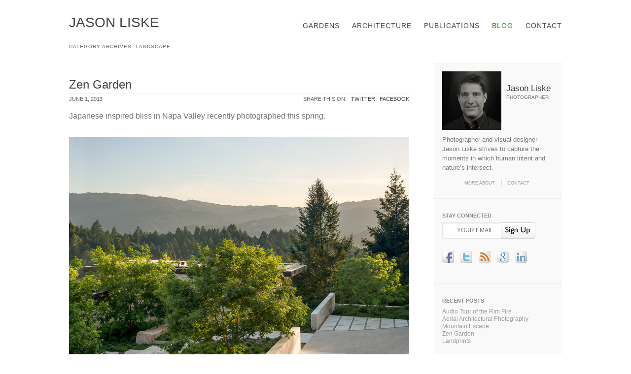

--- FILE ---
content_type: text/html; charset=UTF-8
request_url: http://www.jasonliske.com/blog/category/type/landscape/
body_size: 41829
content:
<!DOCTYPE html>
<!--[if IE 6]>
<html id="ie6" lang="en-US">
<![endif]-->
<!--[if IE 7]>
<html id="ie7" lang="en-US">
<![endif]-->
<!--[if IE 8]>
<html id="ie8" lang="en-US">
<![endif]-->
<!--[if !(IE 6) | !(IE 7) | !(IE 8)  ]><!-->
<html lang="en-US">
<!--<![endif]-->
<head>
<meta name="author" content="Jason Liske"/>
<meta name="copyright" content="Copyright ©1998-2012 Jason Liske. All Rights Reserved." />
<meta name="description" content="Jason Liske is a photographer specializing in gardens, landscape, and architecture. He is available for global editorial and assignment. Jason strives to capture the moments in which human intent and nature’s intersect. His passion for photography springs from his background in design, the photographs reflecting his appreciation for bold architectural and landscapes forms that resonate in their surroundings. He has collaborated with some of California’s leading architectural and landscape design firms in capturing and expressing their identity within the digital medium."/>
<meta name="keywords" content="garden photographer, architectural photographer, landscape architecture photographer, gardens, architecture, landscape architecture, storytelling, design, artist, art, flower photographer, plant portraits." />
<meta charset="UTF-8" />
<meta name="viewport" content="width=device-width, minimum-scale=1.0" />
<title>Landscape - Jason Liske</title>
<link rel="profile" href="http://gmpg.org/xfn/11" />
<link rel="stylesheet" type="text/css" media="all" href="http://jasonliske.com/blog/wp-content/themes/liske/style.css" />
<link rel="stylesheet" type="text/css" media="all" href="http://jasonliske.com/blog/wp-content/themes/liske/custom.css" />
<link rel="pingback" href="http://jasonliske.com/blog/xmlrpc.php" />



<!--[if lt IE 9]>
<script src="http://jasonliske.com/blog/wp-content/themes/liske/js/html5.js" type="text/javascript"></script>
<![endif]-->
<script type="text/javascript" src="http://code.jquery.com/jquery-latest.js"></script>
<script type="text/javascript">
$(document).ready(function(){
	$(".entry-content").hide();
	$(".nothing").click(function(){
		$(this).addClass("active").parent().next(".entry-content").slideToggle("slow");
		return false;
	});
});
</script>


<!-- This site is optimized with the Yoast WordPress SEO plugin v1.4.7 - http://yoast.com/wordpress/seo/ -->
<link rel="canonical" href="http://www.jasonliske.com/blog/category/type/landscape/" />
<!-- / Yoast WordPress SEO plugin. -->

<link rel='dns-prefetch' href='//s.w.org' />
<link rel="alternate" type="application/rss+xml" title="Jason Liske &raquo; Feed" href="http://www.jasonliske.com/blog/feed/" />
<link rel="alternate" type="application/rss+xml" title="Jason Liske &raquo; Comments Feed" href="http://www.jasonliske.com/blog/comments/feed/" />
<link rel="alternate" type="application/rss+xml" title="Jason Liske &raquo; Landscape Category Feed" href="http://www.jasonliske.com/blog/category/type/landscape/feed/" />
		<script type="text/javascript">
			window._wpemojiSettings = {"baseUrl":"https:\/\/s.w.org\/images\/core\/emoji\/2\/72x72\/","ext":".png","svgUrl":"https:\/\/s.w.org\/images\/core\/emoji\/2\/svg\/","svgExt":".svg","source":{"concatemoji":"http:\/\/jasonliske.com\/blog\/wp-includes\/js\/wp-emoji-release.min.js?ver=4.6.22"}};
			!function(e,o,t){var a,n,r;function i(e){var t=o.createElement("script");t.src=e,t.type="text/javascript",o.getElementsByTagName("head")[0].appendChild(t)}for(r=Array("simple","flag","unicode8","diversity","unicode9"),t.supports={everything:!0,everythingExceptFlag:!0},n=0;n<r.length;n++)t.supports[r[n]]=function(e){var t,a,n=o.createElement("canvas"),r=n.getContext&&n.getContext("2d"),i=String.fromCharCode;if(!r||!r.fillText)return!1;switch(r.textBaseline="top",r.font="600 32px Arial",e){case"flag":return(r.fillText(i(55356,56806,55356,56826),0,0),n.toDataURL().length<3e3)?!1:(r.clearRect(0,0,n.width,n.height),r.fillText(i(55356,57331,65039,8205,55356,57096),0,0),a=n.toDataURL(),r.clearRect(0,0,n.width,n.height),r.fillText(i(55356,57331,55356,57096),0,0),a!==n.toDataURL());case"diversity":return r.fillText(i(55356,57221),0,0),a=(t=r.getImageData(16,16,1,1).data)[0]+","+t[1]+","+t[2]+","+t[3],r.fillText(i(55356,57221,55356,57343),0,0),a!=(t=r.getImageData(16,16,1,1).data)[0]+","+t[1]+","+t[2]+","+t[3];case"simple":return r.fillText(i(55357,56835),0,0),0!==r.getImageData(16,16,1,1).data[0];case"unicode8":return r.fillText(i(55356,57135),0,0),0!==r.getImageData(16,16,1,1).data[0];case"unicode9":return r.fillText(i(55358,56631),0,0),0!==r.getImageData(16,16,1,1).data[0]}return!1}(r[n]),t.supports.everything=t.supports.everything&&t.supports[r[n]],"flag"!==r[n]&&(t.supports.everythingExceptFlag=t.supports.everythingExceptFlag&&t.supports[r[n]]);t.supports.everythingExceptFlag=t.supports.everythingExceptFlag&&!t.supports.flag,t.DOMReady=!1,t.readyCallback=function(){t.DOMReady=!0},t.supports.everything||(a=function(){t.readyCallback()},o.addEventListener?(o.addEventListener("DOMContentLoaded",a,!1),e.addEventListener("load",a,!1)):(e.attachEvent("onload",a),o.attachEvent("onreadystatechange",function(){"complete"===o.readyState&&t.readyCallback()})),(a=t.source||{}).concatemoji?i(a.concatemoji):a.wpemoji&&a.twemoji&&(i(a.twemoji),i(a.wpemoji)))}(window,document,window._wpemojiSettings);
		</script>
		<style type="text/css">
img.wp-smiley,
img.emoji {
	display: inline !important;
	border: none !important;
	box-shadow: none !important;
	height: 1em !important;
	width: 1em !important;
	margin: 0 .07em !important;
	vertical-align: -0.1em !important;
	background: none !important;
	padding: 0 !important;
}
</style>
<script type='text/javascript' src='http://jasonliske.com/blog/wp-includes/js/jquery/jquery.js?ver=1.12.4'></script>
<script type='text/javascript' src='http://jasonliske.com/blog/wp-includes/js/jquery/jquery-migrate.min.js?ver=1.4.1'></script>
<script type='text/javascript' src='http://jasonliske.com/blog/wp-content/plugins/slideshowpro-director-wordpress-plugin/app/javascript/modernizr-1.5.min.js?ver=4.6.22'></script>
<script type='text/javascript' src='http://jasonliske.com/blog/wp-includes/js/swfobject.js?ver=2.2-20120417'></script>
<link rel='https://api.w.org/' href='http://www.jasonliske.com/blog/wp-json/' />
<link rel="EditURI" type="application/rsd+xml" title="RSD" href="http://jasonliske.com/blog/xmlrpc.php?rsd" />
<link rel="wlwmanifest" type="application/wlwmanifest+xml" href="http://jasonliske.com/blog/wp-includes/wlwmanifest.xml" /> 
<meta name="generator" content="WordPress 4.6.22" />

<!-- Bad Behavior 2.2.14 run time: 4.536 ms -->
<script type="text/javascript">
<!--
function bb2_addLoadEvent(func) {
	var oldonload = window.onload;
	if (typeof window.onload != 'function') {
		window.onload = func;
	} else {
		window.onload = function() {
			oldonload();
			func();
		}
	}
}

bb2_addLoadEvent(function() {
	for ( i=0; i < document.forms.length; i++ ) {
		if (document.forms[i].method == 'post') {
			var myElement = document.createElement('input');
			myElement.setAttribute('type', 'hidden');
			myElement.name = 'bb2_screener_';
			myElement.value = '1764633343 3.148.226.124';
			document.forms[i].appendChild(myElement);
		}
	}
});
// --></script>
		<script type="text/javascript" src="http://jasonliske.com/blog/wp-content/plugins/ncode-image-resizer/js/ncode_imageresizer.js?v=1.0.1"></script>
<style type="text/css">table.ncode_imageresizer_warning {background: #FFFFE0;color:#333333;border: 1px solid #E6DB55;cursor: pointer;}table.ncode_imageresizer_warning td {font-size: 10px;vertical-align: middle;text-decoration: none; text-align:left; font-family:Verdana, Geneva, sans-serif;}table.ncode_imageresizer_warning td.td1 {padding: 5px;}table.ncode_imageresizer_warning td.td1 {padding: 2px;}
</style>
<script type="text/javascript">
NcodeImageResizer.MODE = 'enlarge';
NcodeImageResizer.MAXWIDTH = 750;
NcodeImageResizer.MAXHEIGHT = '';
NcodeImageResizer.BBURL = 'http://jasonliske.com/blog/wp-content/plugins/ncode-image-resizer/images/uyari.gif';
var vbphrase=new Array;
vbphrase['ncode_imageresizer_warning_small'] = 'Click this bar to view the full image.';
vbphrase['ncode_imageresizer_warning_filesize'] = 'This image has been resized. Click this bar to view the full image. The original image is sized %1$sx%2$spx and weights %3$sKB.';
vbphrase['ncode_imageresizer_warning_no_filesize'] = 'This image has been resized. Click this bar to view the full image. The original image is sized %1$sx%2$spx.';
vbphrase['ncode_imageresizer_warning_fullsize'] = 'Click this bar to view the small image.';
</script>
</head>


<body class="archive category category-landscape category-8 single-author two-column right-sidebar">
<div id="page" class="hfeed">

	<header>
		<h1 id="title"><a href="http://www.jasonliske.com/blog">JASON LISKE</a></h1>
	</header>
	
	<nav>
		<ul>
			<li><a  href="/contact">CONTACT</a></li>
			<li><a class="active" href="/blog">BLOG</a></li>
			<li><a  href="/blog/jason-liske-publications">PUBLICATIONS</a></li>
			<li><a  href="/blog/jason-liske-architecture">ARCHITECTURE</a></li>
			<li><a  href="/blog/jason-liske-gardens">GARDENS</a></li>
		</ul>
	</nav>
	
	<div id="main">
		<section id="primary">
			<div id="content" role="main">

			
				<header class="page-header">
					<h1 class="page-title">Category Archives: <span>Landscape</span></h1>

									</header>

				
								
					
	<article id="post-511" class="post-511 post type-post status-publish format-standard hentry category-bta category-gardens category-landscape">
		<header class="entry-header">
						<!--<div class="comments-link">
				<a href="http://www.jasonliske.com/blog/2013/06/zen-garden/#respond"><span class="leave-reply">Reply</span></a>			</div>-->
										<div class="post-title">
					<h1 class="entry-title"><a href="http://www.jasonliske.com/blog/2013/06/zen-garden/" title="Permalink to Zen Garden" rel="bookmark">Zen Garden</a></h1>
				</div>
				
	
																		
									<!--<span class="comments-link"><a href="http://www.jasonliske.com/blog/2013/06/zen-garden/#respond"><span class="leave-reply">Leave a reply</span></a></span>-->
						<div class="entry-meta">
				<div class="entry-info">
					<p>June 1, 2013 <!--&nbsp;|&nbsp; <a href="http://www.jasonliske.com/blog/category/client/bta/" rel="category tag">Bernard Trainor + Associates</a>, <a href="http://www.jasonliske.com/blog/category/type/gardens/" rel="category tag">Gardens</a>, <a href="http://www.jasonliske.com/blog/category/type/landscape/" rel="category tag">Landscape</a>-->
				</div>
				<div class="entry-share">
					<p>Share this on: &nbsp; <a href="http://twitter.com/home?status=Currently reading http://www.jasonliske.com/blog/2013/06/zen-garden/" title="Click to share this post on Twitter">Twitter</a> &nbsp; <a href="http://www.facebook.com/sharer.php?u=http://www.jasonliske.com/blog/2013/06/zen-garden/&t=Zen Garden" target="blank">Facebook</a></p>
				</div>
						
				
			</div><!-- .entry-meta -->
			
		</header><!-- .entry-header -->

				<div class="entry-summary">
			<p>Japanese inspired bliss in Napa Valley recently photographed this spring.</p>
<p><img onload="NcodeImageResizer.createOn(this);" title="rd_schoendorf_165_3184.jpg" src="http://jasonliske.com/ssp_director/p.php?a=Z3ZNcnBiZHZqbmRwdVswPTdVJTYxPyRod2ElMjM%2BMSwiPjcmPCciKDI%2BLiIoNDsuPyYrOSc6LjIqPDE%3D&amp;m=1370133107" alt="rd_schoendorf_165_3184.jpg" width="690" height="656" /></p>
<p><img onload="NcodeImageResizer.createOn(this);" class=" size-custom" title="rd_schoendorf_262_3123.jpg" src="http://jasonliske.com/ssp_director/p.php?a=Z3ZNcnBiZHZqbmRwdVszPTBVJTY7OCRod2ElMjM%2BMSwiPjAjOT8%2FNSYzNz81LT4yJiM3JTsmMiszJTQy&amp;m=1370133108" alt="rd_schoendorf_262_3123.jpg" width="690" height="1034" /></p>
<p><img onload="NcodeImageResizer.createOn(this);" class=" size-custom" title="rd_schoendorf_201_3055.jpg" src="http://jasonliske.com/ssp_director/p.php?a=Z3ZNcnBiZHZqbmRwdVszOzNVJTc8PiRod2ElMjM%2BMSwiPjQqMyciKDI%2BLiIoNDsuPyYrOSc6LjIqPDE%3D&amp;m=1370133107" alt="rd_schoendorf_201_3055.jpg" width="690" height="599" /></p>
<p><img onload="NcodeImageResizer.createOn(this);" class=" size-custom" title="rd_schoendorf_319_3646.jpg" src="http://jasonliske.com/ssp_director/p.php?a=Z3ZNcnBiZHZqbmRwdVsyOjtVJTE9PSRod2ElMjM%2BMSwiPjUlOyciKDI%2BLiIoNDsuPyYrOSc6LjIqPDE%3D&amp;m=1370133106" alt="rd_schoendorf_319_3646.jpg" width="690" height="461" /></p>
<p><img onload="NcodeImageResizer.createOn(this);" class=" size-custom" title="rd_schoendorf_331_3349.jpg" src="http://jasonliske.com/ssp_director/p.php?a=Z3ZNcnBiZHZqbmRwdVsyODNVJTQ9MiRod2ElMjM%2BMSwiPjUlPCciKDI%2BLiIoNDsuPyYrOSc6LjIqPDE%3D&amp;m=1370133106" alt="rd_schoendorf_331_3349.jpg" width="690" height="466" /></p>
<p><img onload="NcodeImageResizer.createOn(this);" title="rd_schoendorf_080_2512.jpg" src="http://jasonliske.com/ssp_director/p.php?a=Z3ZNcnBiZHZqbmRwdVsxMzJVJDI4OSRod2ElMjM%2BMSwiPjUlPCciKDI%2BLiIoNDsuPyYrOSc6LjIqPDE%3D&amp;m=1370133108" alt="rd_schoendorf_080_2512.jpg" width="690" height="466" /></p>
		</div><!-- .entry-summary -->
				<div class="entry-content" style="display:none">
						<p>Japanese inspired bliss in Napa Valley recently photographed this spring.</p>
<p><img onload="NcodeImageResizer.createOn(this);" title="rd_schoendorf_165_3184.jpg" src="http://jasonliske.com/ssp_director/p.php?a=Z3ZNcnBiZHZqbmRwdVswPTdVJTYxPyRod2ElMjM%2BMSwiPjcmPCciKDI%2BLiIoNDsuPyYrOSc6LjIqPDE%3D&amp;m=1370133107" alt="rd_schoendorf_165_3184.jpg" width="690" height="656" /></p>
<p><img onload="NcodeImageResizer.createOn(this);" class=" size-custom" title="rd_schoendorf_262_3123.jpg" src="http://jasonliske.com/ssp_director/p.php?a=Z3ZNcnBiZHZqbmRwdVszPTBVJTY7OCRod2ElMjM%2BMSwiPjAjOT8%2FNSYzNz81LT4yJiM3JTsmMiszJTQy&amp;m=1370133108" alt="rd_schoendorf_262_3123.jpg" width="690" height="1034" /></p>
<p><img onload="NcodeImageResizer.createOn(this);" class=" size-custom" title="rd_schoendorf_201_3055.jpg" src="http://jasonliske.com/ssp_director/p.php?a=Z3ZNcnBiZHZqbmRwdVszOzNVJTc8PiRod2ElMjM%2BMSwiPjQqMyciKDI%2BLiIoNDsuPyYrOSc6LjIqPDE%3D&amp;m=1370133107" alt="rd_schoendorf_201_3055.jpg" width="690" height="599" /></p>
<p><img onload="NcodeImageResizer.createOn(this);" class=" size-custom" title="rd_schoendorf_319_3646.jpg" src="http://jasonliske.com/ssp_director/p.php?a=Z3ZNcnBiZHZqbmRwdVsyOjtVJTE9PSRod2ElMjM%2BMSwiPjUlOyciKDI%2BLiIoNDsuPyYrOSc6LjIqPDE%3D&amp;m=1370133106" alt="rd_schoendorf_319_3646.jpg" width="690" height="461" /></p>
<p><img onload="NcodeImageResizer.createOn(this);" class=" size-custom" title="rd_schoendorf_331_3349.jpg" src="http://jasonliske.com/ssp_director/p.php?a=Z3ZNcnBiZHZqbmRwdVsyODNVJTQ9MiRod2ElMjM%2BMSwiPjUlPCciKDI%2BLiIoNDsuPyYrOSc6LjIqPDE%3D&amp;m=1370133106" alt="rd_schoendorf_331_3349.jpg" width="690" height="466" /></p>
<p><img onload="NcodeImageResizer.createOn(this);" title="rd_schoendorf_080_2512.jpg" src="http://jasonliske.com/ssp_director/p.php?a=Z3ZNcnBiZHZqbmRwdVsxMzJVJDI4OSRod2ElMjM%2BMSwiPjUlPCciKDI%2BLiIoNDsuPyYrOSc6LjIqPDE%3D&amp;m=1370133108" alt="rd_schoendorf_080_2512.jpg" width="690" height="466" /></p>
								</div><!-- .entry-content -->
		
		<footer class="entry-footer">
			<!--<p><a class="toggle-post" href="">Open Post &nbsp;&raquo; </a></p>-->
						
		</footer><!-- #entry-meta -->
	</article><!-- #post-511 -->
				
					
	<article id="post-451" class="post-451 post type-post status-publish format-standard hentry category-landscape category-post-processing">
		<header class="entry-header">
						<!--<div class="comments-link">
				<a href="http://www.jasonliske.com/blog/2013/02/451/#respond"><span class="leave-reply">Reply</span></a>			</div>-->
										<div class="post-title">
					<h1 class="entry-title"><a href="http://www.jasonliske.com/blog/2013/02/451/" title="Permalink to The Oak" rel="bookmark">The Oak</a></h1>
				</div>
				
	
																		
									<!--<span class="comments-link"><a href="http://www.jasonliske.com/blog/2013/02/451/#respond"><span class="leave-reply">Leave a reply</span></a></span>-->
						<div class="entry-meta">
				<div class="entry-info">
					<p>February 4, 2013 <!--&nbsp;|&nbsp; <a href="http://www.jasonliske.com/blog/category/type/landscape/" rel="category tag">Landscape</a>, <a href="http://www.jasonliske.com/blog/category/topics/post-processing/" rel="category tag">Post Processing</a>-->
				</div>
				<div class="entry-share">
					<p>Share this on: &nbsp; <a href="http://twitter.com/home?status=Currently reading http://www.jasonliske.com/blog/2013/02/451/" title="Click to share this post on Twitter">Twitter</a> &nbsp; <a href="http://www.facebook.com/sharer.php?u=http://www.jasonliske.com/blog/2013/02/451/&t=The Oak" target="blank">Facebook</a></p>
				</div>
						
				
			</div><!-- .entry-meta -->
			
		</header><!-- .entry-header -->

				<div class="entry-summary">
			<p style="text-align: center;"><img onload="NcodeImageResizer.createOn(this);" class="size-full wp-image-452" title="rd_hornitos_02bw2" src="http://www.jasonliske.com/blog/wp-content/uploads/2013/02/rd_hornitos_02bw2.jpg" alt="" width="690" height="608" srcset="http://jasonliske.com/blog/wp-content/uploads/2013/02/rd_hornitos_02bw2.jpg 690w, http://jasonliske.com/blog/wp-content/uploads/2013/02/rd_hornitos_02bw2-340x300.jpg 340w" sizes="(max-width: 690px) 100vw, 690px" /></p>
<blockquote>
<p style="text-align: center;">One of the reasons I call california home.</p>
</blockquote>
		</div><!-- .entry-summary -->
				<div class="entry-content" style="display:none">
						<p style="text-align: center;"><img onload="NcodeImageResizer.createOn(this);" class="size-full wp-image-452" title="rd_hornitos_02bw2" src="http://www.jasonliske.com/blog/wp-content/uploads/2013/02/rd_hornitos_02bw2.jpg" alt="" width="690" height="608" srcset="http://jasonliske.com/blog/wp-content/uploads/2013/02/rd_hornitos_02bw2.jpg 690w, http://jasonliske.com/blog/wp-content/uploads/2013/02/rd_hornitos_02bw2-340x300.jpg 340w" sizes="(max-width: 690px) 100vw, 690px" /></p>
<blockquote>
<p style="text-align: center;">One of the reasons I call california home.</p>
</blockquote>
								</div><!-- .entry-content -->
		
		<footer class="entry-footer">
			<!--<p><a class="toggle-post" href="">Open Post &nbsp;&raquo; </a></p>-->
						
		</footer><!-- #entry-meta -->
	</article><!-- #post-451 -->
				
					
	<article id="post-409" class="post-409 post type-post status-publish format-standard hentry category-bfsla category-landscape category-recreation">
		<header class="entry-header">
						<!--<div class="comments-link">
				<a href="http://www.jasonliske.com/blog/2012/12/monterey-recreational-trail/#respond"><span class="leave-reply">Reply</span></a>			</div>-->
										<div class="post-title">
					<h1 class="entry-title"><a href="http://www.jasonliske.com/blog/2012/12/monterey-recreational-trail/" title="Permalink to Monterey Recreational Trail" rel="bookmark">Monterey Recreational Trail</a></h1>
				</div>
				
	
																		
									<!--<span class="comments-link"><a href="http://www.jasonliske.com/blog/2012/12/monterey-recreational-trail/#respond"><span class="leave-reply">Leave a reply</span></a></span>-->
						<div class="entry-meta">
				<div class="entry-info">
					<p>December 8, 2012 <!--&nbsp;|&nbsp; <a href="http://www.jasonliske.com/blog/category/client/bfsla/" rel="category tag">Bellinger Foster Steinmetz</a>, <a href="http://www.jasonliske.com/blog/category/type/landscape/" rel="category tag">Landscape</a>, <a href="http://www.jasonliske.com/blog/category/type/recreation/" rel="category tag">Recreation</a>-->
				</div>
				<div class="entry-share">
					<p>Share this on: &nbsp; <a href="http://twitter.com/home?status=Currently reading http://www.jasonliske.com/blog/2012/12/monterey-recreational-trail/" title="Click to share this post on Twitter">Twitter</a> &nbsp; <a href="http://www.facebook.com/sharer.php?u=http://www.jasonliske.com/blog/2012/12/monterey-recreational-trail/&t=Monterey Recreational Trail" target="blank">Facebook</a></p>
				</div>
						
				
			</div><!-- .entry-meta -->
			
		</header><!-- .entry-header -->

				<div class="entry-summary">
			<p><img onload="NcodeImageResizer.createOn(this);" title="12_06_3943.jpg" src="http://jasonliske.com/ssp_director/p.php?a=JCBNMSVVOCowOSVoY2MtODMmID45Jz8zPyo4LTonKyQ%2BJzE%2FPzs%2FNCY7LiYoNDs%3D&amp;m=1355000526" alt="12_06_3943.jpg" width="690" height="518" /></p>
<p>A few of our favorite from a recent shoot for <a href="http://www.bfsla.com/" target="_blank">Belinger Foster Steinmetz</a> Landscape Architects to document their work along the Monterey Rec Trail. Striving to capture the raw spirit of the trail in every-day use, we moved along its many landmarks &#8211; Lover&#8217;s Point, Cannery Row, Fisherman&#8217;s Wharf, and Monterey State Beach &#8211; photographing the diverse range of experiences.</p>
<p>Winding along the coast, the trail offers breathtaking views of the Pacific Ocean and is a great way to tour the area on bike or foot while enjoying the outdoors. The trail follows the former Southern Pacific Railroad track line where goods where once transferred between Northern California and the historic city of Monterey. It&#8217;s a remarkable achievement, extending 18 miles from Pacific Grove before ending in Castroville, and is thought of as one the most scenic, long trails in all of California. We&#8217;re fans of Rails to Trails projects [learn more at <a href="http://www.railstotrails.org/ourWork/trailBasics/FAQs.html" target="_blank">railstotrails.org</a>] and even bigger fans of <a href="http://www.bfsla.com/" target="_blank">BFSLA</a>, amazing!</p>
<p><img onload="NcodeImageResizer.createOn(this);" title="rd_north_018_2044.jpg" src="http://jasonliske.com/ssp_director/p.php?a=Z3ZNb3x4f3tbOjo6TDYxPzYkfHduJzkzKzAwMS4mMSI%2BIy0rPyciKD87LiY0LTsuOjoyJT46&amp;m=1354919439" alt="rd_north_018_2044.jpg" width="690" height="467" /></p>
<p><img onload="NcodeImageResizer.createOn(this);" title="469724_162056517252781_1426866764_o.jpg" src="http://jasonliske.com/ssp_director/p.php?a=ISQrNiE%2BVCIyODs3JTEwPDA%2FJDAxOlUzMzQ%2FOTQkMCMmTW49YHt0KDk6LiU9MSc1PS8rOCcyNys3JTQyPjIlPiItIyY%2BPzE6&amp;m=1355001360" alt="469724_162056517252781_1426866764_o.jpg" width="690" height="779" /></p>
<p><img onload="NcodeImageResizer.createOn(this);" title="rd_harbor_027_1626.jpg" src="http://jasonliske.com/ssp_director/p.php?a=Z3ZNaXJ4aXx2VTswJFswPTA8OG15bCYxNio%2FODI%2BPiwnPjA%2FMj4%2FNSY%2BMj8xMScyJiYrPCc%2FMg%3D%3D&amp;m=1354919431" alt="rd_harbor_027_1626.jpg" width="690" height="995" /></p>
<p><img onload="NcodeImageResizer.createOn(this);" class=" size-custom" title="rd_north_031_2125.jpg" src="http://jasonliske.com/ssp_director/p.php?a=Z3ZNb3x4f3tbOjgzTDYwOTckfHduJzkzKzAwMS4mMSQ%2BIy0rPyciKD87LiY0LTsuOjoyJT46&amp;m=1354919445" alt="rd_north_031_2125.jpg" width="690" height="461" /></p>
<p><img onload="NcodeImageResizer.createOn(this);" title="rd_cannery_016_2577.jpg" src="http://jasonliske.com/ssp_director/p.php?a=Z3ZNYnJkZXZ2c1QyIjJeOTc9ISlje20uNDclNzsiKyQiIjg%2FOycrMSY6LiY0LT4yJiYrOSc%2FLjI2&amp;m=1354919421" alt="rd_cannery_016_2577.jpg" width="690" height="1009" /><br />
 <a href="http://www.jasonliske.com/blog/2012/12/monterey-recreational-trail/#more-409" class="more-link">Read more&#8230;</a></p>
		</div><!-- .entry-summary -->
				<div class="entry-content" style="display:none">
						<p><img onload="NcodeImageResizer.createOn(this);" title="12_06_3943.jpg" src="http://jasonliske.com/ssp_director/p.php?a=JCBNMSVVOCowOSVoY2MtODMmID45Jz8zPyo4LTonKyQ%2BJzE%2FPzs%2FNCY7LiYoNDs%3D&amp;m=1355000526" alt="12_06_3943.jpg" width="690" height="518" /></p>
<p>A few of our favorite from a recent shoot for <a href="http://www.bfsla.com/" target="_blank">Belinger Foster Steinmetz</a> Landscape Architects to document their work along the Monterey Rec Trail. Striving to capture the raw spirit of the trail in every-day use, we moved along its many landmarks &#8211; Lover&#8217;s Point, Cannery Row, Fisherman&#8217;s Wharf, and Monterey State Beach &#8211; photographing the diverse range of experiences.</p>
<p>Winding along the coast, the trail offers breathtaking views of the Pacific Ocean and is a great way to tour the area on bike or foot while enjoying the outdoors. The trail follows the former Southern Pacific Railroad track line where goods where once transferred between Northern California and the historic city of Monterey. It&#8217;s a remarkable achievement, extending 18 miles from Pacific Grove before ending in Castroville, and is thought of as one the most scenic, long trails in all of California. We&#8217;re fans of Rails to Trails projects [learn more at <a href="http://www.railstotrails.org/ourWork/trailBasics/FAQs.html" target="_blank">railstotrails.org</a>] and even bigger fans of <a href="http://www.bfsla.com/" target="_blank">BFSLA</a>, amazing!</p>
<p><img onload="NcodeImageResizer.createOn(this);" title="rd_north_018_2044.jpg" src="http://jasonliske.com/ssp_director/p.php?a=Z3ZNb3x4f3tbOjo6TDYxPzYkfHduJzkzKzAwMS4mMSI%2BIy0rPyciKD87LiY0LTsuOjoyJT46&amp;m=1354919439" alt="rd_north_018_2044.jpg" width="690" height="467" /></p>
<p><img onload="NcodeImageResizer.createOn(this);" title="469724_162056517252781_1426866764_o.jpg" src="http://jasonliske.com/ssp_director/p.php?a=ISQrNiE%2BVCIyODs3JTEwPDA%2FJDAxOlUzMzQ%2FOTQkMCMmTW49YHt0KDk6LiU9MSc1PS8rOCcyNys3JTQyPjIlPiItIyY%2BPzE6&amp;m=1355001360" alt="469724_162056517252781_1426866764_o.jpg" width="690" height="779" /></p>
<p><img onload="NcodeImageResizer.createOn(this);" title="rd_harbor_027_1626.jpg" src="http://jasonliske.com/ssp_director/p.php?a=Z3ZNaXJ4aXx2VTswJFswPTA8OG15bCYxNio%2FODI%2BPiwnPjA%2FMj4%2FNSY%2BMj8xMScyJiYrPCc%2FMg%3D%3D&amp;m=1354919431" alt="rd_harbor_027_1626.jpg" width="690" height="995" /></p>
<p><img onload="NcodeImageResizer.createOn(this);" class=" size-custom" title="rd_north_031_2125.jpg" src="http://jasonliske.com/ssp_director/p.php?a=Z3ZNb3x4f3tbOjgzTDYwOTckfHduJzkzKzAwMS4mMSQ%2BIy0rPyciKD87LiY0LTsuOjoyJT46&amp;m=1354919445" alt="rd_north_031_2125.jpg" width="690" height="461" /></p>
<p><img onload="NcodeImageResizer.createOn(this);" title="rd_cannery_016_2577.jpg" src="http://jasonliske.com/ssp_director/p.php?a=Z3ZNYnJkZXZ2c1QyIjJeOTc9ISlje20uNDclNzsiKyQiIjg%2FOycrMSY6LiY0LT4yJiYrOSc%2FLjI2&amp;m=1354919421" alt="rd_cannery_016_2577.jpg" width="690" height="1009" /><br />
<span id="more-409"></span></p>
<p><img onload="NcodeImageResizer.createOn(this);" class=" size-custom" title="rd_north_008_1891.jpg" src="http://jasonliske.com/ssp_director/p.php?a=Z3ZNb3x4f3tbOjs6TDU5MjMkfHduJzkzKzAwMS4mMSU%2BIy0rPyciKD87LiY0LTsuOjoyJT46&amp;m=1354919433" alt="rd_north_008_1891.jpg" width="690" height="460" /></p>
<p><img onload="NcodeImageResizer.createOn(this);" title="rd_cannery_012_2470.jpg" src="http://jasonliske.com/ssp_director/p.php?a=Z3ZNYnJkZXZ2c1QyIjZeOTY9Jilje20uNDclNzsiKywnIS0iJjMmKDsnNyMoNDsuOjo3JT4mNzc%3D&amp;m=1354919419" alt="rd_cannery_012_2470.jpg" width="690" height="953" /></p>
<p><img onload="NcodeImageResizer.createOn(this);" title="rd_north_023_1216.jpg" src="http://jasonliske.com/ssp_director/p.php?a=Z3ZNb3x4f3tbOjkxTDUzOjQkfHduJzkzKzAwMS4nPyE%2BIy0rPyciKD87LiY0LTsuOjoyJT46&amp;m=1354919442" alt="rd_north_023_1216.jpg" width="690" height="584" /></p>
<p><img onload="NcodeImageResizer.createOn(this);" title="rd_north_033_1220.jpg" src="http://jasonliske.com/ssp_director/p.php?a=Z3ZNb3x4f3tbOjgxTDUzOTIkfHduJzkzKzAwMS4mMSU%2BIy0rPyciKD87LiY0LTsuOjoyJT46&amp;m=1354919447" alt="rd_north_033_1220.jpg" width="690" height="460" /></p>
<p><img onload="NcodeImageResizer.createOn(this);" title="rd_cannery_005_2340.jpg" src="http://jasonliske.com/ssp_director/p.php?a=Z3ZNYnJkZXZ2c1QyIzFeOTE%2BJilje20uNDclNzsiKyErIS0iJjMmKDsnNyMoNDsuOjo3JT4mNzc%3D&amp;m=1354919415" alt="rd_cannery_005_2340.jpg" width="690" height="493" /></p>
<p><img onload="NcodeImageResizer.createOn(this);" title="rd_cannery_004_2336.jpg" src="http://jasonliske.com/ssp_director/p.php?a=Z3ZNYnJkZXZ2c1QyIzBeOTE5IClje20uNDclNzsiKyEkIC0iJjMmKDsnNyMoNDsuOjo3JT4mNzc%3D&amp;m=1354919414" alt="rd_cannery_004_2336.jpg" width="690" height="462" /></p>
<p><img onload="NcodeImageResizer.createOn(this);" title="rd_north_020_2058.jpg" src="http://jasonliske.com/ssp_director/p.php?a=Z3ZNb3x4f3tbOjkyTDYxPjokfHduJzkzKzAwMS4nMyU%2BIy0rPyciKD87LiY0LTsuOjoyJT46&amp;m=1354919441" alt="rd_north_020_2058.jpg" width="690" height="540" /></p>
<p>&nbsp;</p>
<p>&nbsp;</p>
<p><img onload="NcodeImageResizer.createOn(this);" class=" size-custom" title="rd_harbor_018_1015.jpg" src="http://jasonliske.com/ssp_director/p.php?a=Z3ZNaXJ4aXx2VTszK1swOzM%2FOG15bCYxNio%2FODI%2BPiYnPjA%2FMj4%2FNSY%2BMj8xMScyJiYrPCc%2FMg%3D%3D&amp;m=1354919428" alt="rd_harbor_018_1015.jpg" width="690" height="935" /></p>
<p><img onload="NcodeImageResizer.createOn(this);" title="rd_north_016_1961.jpg" src="http://jasonliske.com/ssp_director/p.php?a=Z3ZNb3x4f3tbOjo0TDU4PTMkfHduJzkzKzAwMS4mMiI%2BIy0rPyciKD87LiY0LTsuOjoyJT46&amp;m=1354919437" alt="rd_north_016_1961.jpg" width="690" height="457" /></p>
<p>&nbsp;</p>
								</div><!-- .entry-content -->
		
		<footer class="entry-footer">
			<!--<p><a class="toggle-post" href="">Open Post &nbsp;&raquo; </a></p>-->
						
		</footer><!-- #entry-meta -->
	</article><!-- #post-409 -->
				
				
			
			</div><!-- #content -->
		</section><!-- #primary -->

		<div id="secondary" class="widget-area" role="complementary">
			
				
				
			<aside id="html_javascript_adder-3" class="widget widget_html_javascript_adder">

<!-- Start - HTML Javascript Adder plugin v3.7 -->

<div class="hjawidget textwidget">
<div class="image">
		  <img  alt="" src="http://www.jasonliske.com/blog/wp-content/themes/liske/images/headshot.jpg" title="jco3" class="alignnone size-full wp-image-114">          <div class="over">
              <h2>Jason Liske</h2>
              <div class="text">photographer</div>
          </div>         
         </div>         
         <div class="short-text">
		              <p>Photographer and visual designer Jason Liske strives to capture the moments in which human intent and nature’s intersect.</p>

         </div>         
        
      <ul class="mini-nav"> 
        <li><a href="http://jasonliske.com/contact">more about</a></li>                
          <li class="last"><a href="http://jasonliske.com/contact">Contact</a></li>      
      </ul>
</div>
<!-- End - HTML Javascript Adder plugin v3.7 -->

</aside><aside id="html_javascript_adder-2" class="widget widget_html_javascript_adder">

<!-- Start - HTML Javascript Adder plugin v3.7 -->
<h3 class="widget-title">Stay Connected</h3>
<div class="hjawidget textwidget">
<!-- Begin MailChimp Signup Form -->
<div id="mc_embed_signup">
<form action="http://jasonliske.us4.list-manage.com/subscribe/post?u=5ea153d62e1f55c763e788e7d&amp;id=813886b781" method="post" id="mc-embedded-subscribe-form" name="mc-embedded-subscribe-form" class="validate" target="_blank">
<div class="mc-field-group">
	<input type="email" value="Your Email" name="EMAIL" class="required email" id="mce-EMAIL">
</div>
	<div id="mce-responses" class="clear">
		<div class="response" id="mce-error-response" style="display:none"></div>
		<div class="response" id="mce-success-response" style="display:none"></div>
	</div>	<div class="clear"><input type="submit" value="Subscribe" name="subscribe" id="mc-embedded-subscribe" class="button"></div>
</form>
<!--End mc_embed_signup-->

<p id="social-media"><a href="http://www.facebook.com/pages/Jason-Liske-Photography/106555706136196"><img src="http://www.jasonliske.com/blog/wp-content/themes/liske/images/facebook.png" /></a>
				  	<a href="http://www.twitter.com/jasonliske"><img src="http://www.jasonliske.com/blog/wp-content/themes/liske/images/twitter.png" /></a>
				  	<a href="http://feeds.feedburner.com/JasonLiske"><img src="http://www.jasonliske.com/blog/wp-content/themes/liske/images/rss.png" /></a>
				  	<a href="https://plus.google.com/117132983014661916005/posts"><img src="http://www.jasonliske.com/blog/wp-content/themes/liske/images/google.png" /></a>
<a href="http://www.linkedin.com/in/jasonliske"><img src="http://www.jasonliske.com/blog/wp-content/themes/liske/images/linked.png" /></a></p>
</div>
<!-- End - HTML Javascript Adder plugin v3.7 -->

</aside>		<aside id="recent-posts-2" class="widget widget_recent_entries">		<h3 class="widget-title">Recent Posts</h3>		<ul>
					<li>
				<a href="http://www.jasonliske.com/blog/2015/09/audio-tour-of-the-rim-fire/">Audio Tour of the Rim Fire</a>
						</li>
					<li>
				<a href="http://www.jasonliske.com/blog/2013/06/aerial-photography-cinematography/">Aerial Architectural Photography</a>
						</li>
					<li>
				<a href="http://www.jasonliske.com/blog/2013/06/mountain-escape/">Mountain Escape</a>
						</li>
					<li>
				<a href="http://www.jasonliske.com/blog/2013/06/zen-garden/">Zen Garden</a>
						</li>
					<li>
				<a href="http://www.jasonliske.com/blog/2013/04/landprints/">Landprints</a>
						</li>
				</ul>
		</aside>		<aside id="archives-2" class="widget widget_archive"><h3 class="widget-title">Archives</h3>		<ul>
			<li><a href='http://www.jasonliske.com/blog/2015/09/'>September 2015</a></li>
	<li><a href='http://www.jasonliske.com/blog/2013/06/'>June 2013</a></li>
	<li><a href='http://www.jasonliske.com/blog/2013/04/'>April 2013</a></li>
	<li><a href='http://www.jasonliske.com/blog/2013/02/'>February 2013</a></li>
	<li><a href='http://www.jasonliske.com/blog/2012/12/'>December 2012</a></li>
	<li><a href='http://www.jasonliske.com/blog/2012/07/'>July 2012</a></li>
	<li><a href='http://www.jasonliske.com/blog/2012/06/'>June 2012</a></li>
	<li><a href='http://www.jasonliske.com/blog/2012/04/'>April 2012</a></li>
	<li><a href='http://www.jasonliske.com/blog/2012/01/'>January 2012</a></li>
		</ul>
		</aside><aside id="categories-2" class="widget widget_categories"><h3 class="widget-title">Categories</h3>		<ul>
	<li class="cat-item cat-item-21 current-cat-parent current-cat-ancestor"><a href="http://www.jasonliske.com/blog/category/type/" >Project Type</a>
<ul class='children'>
	<li class="cat-item cat-item-30"><a href="http://www.jasonliske.com/blog/category/type/aerial/" >Aerial</a>
</li>
	<li class="cat-item cat-item-7"><a href="http://www.jasonliske.com/blog/category/type/gardens/" >Gardens</a>
</li>
	<li class="cat-item cat-item-6"><a href="http://www.jasonliske.com/blog/category/type/architecture/" >Architecture</a>
</li>
	<li class="cat-item cat-item-20"><a href="http://www.jasonliske.com/blog/category/type/academic/" >Academic</a>
</li>
	<li class="cat-item cat-item-16"><a href="http://www.jasonliske.com/blog/category/type/recreation/" >Recreation</a>
</li>
	<li class="cat-item cat-item-22"><a href="http://www.jasonliske.com/blog/category/type/healthcare/" >Healthcare</a>
</li>
	<li class="cat-item cat-item-23"><a href="http://www.jasonliske.com/blog/category/type/planning/" >Urban Planning</a>
</li>
	<li class="cat-item cat-item-8 current-cat"><a href="http://www.jasonliske.com/blog/category/type/landscape/" >Landscape</a>
</li>
</ul>
</li>
	<li class="cat-item cat-item-24"><a href="http://www.jasonliske.com/blog/category/client/" >Client</a>
<ul class='children'>
	<li class="cat-item cat-item-29"><a href="http://www.jasonliske.com/blog/category/client/randy-thueme/" >Randy Thueme</a>
</li>
	<li class="cat-item cat-item-26"><a href="http://www.jasonliske.com/blog/category/client/thueme/" >Randy Thueme Design</a>
</li>
	<li class="cat-item cat-item-12"><a href="http://www.jasonliske.com/blog/category/client/bfsla/" >Bellinger Foster Steinmetz</a>
</li>
	<li class="cat-item cat-item-13"><a href="http://www.jasonliske.com/blog/category/client/bta/" >Bernard Trainor + Associates</a>
</li>
</ul>
</li>
	<li class="cat-item cat-item-27"><a href="http://www.jasonliske.com/blog/category/topics/" >Topics</a>
<ul class='children'>
	<li class="cat-item cat-item-31"><a href="http://www.jasonliske.com/blog/category/topics/personal/" >Personal</a>
</li>
	<li class="cat-item cat-item-18"><a href="http://www.jasonliske.com/blog/category/topics/philosophy/" >Philosophy</a>
</li>
	<li class="cat-item cat-item-11"><a href="http://www.jasonliske.com/blog/category/topics/post-processing/" >Post Processing</a>
</li>
	<li class="cat-item cat-item-5"><a href="http://www.jasonliske.com/blog/category/topics/portraits/" >Portraits</a>
</li>
	<li class="cat-item cat-item-17"><a href="http://www.jasonliske.com/blog/category/topics/published/" >Published</a>
</li>
</ul>
</li>
	<li class="cat-item cat-item-1"><a href="http://www.jasonliske.com/blog/category/uncategorized/" >Uncategorized</a>
</li>
		</ul>
</aside><aside id="html_javascript_adder-4" class="widget widget_html_javascript_adder">

<!-- Start - HTML Javascript Adder plugin v3.7 -->
<h3 class="widget-title">Contact Info</h3>
<div class="hjawidget textwidget">
				<p class="contact-info">
					Phone: 831.824.4141<br />
				  	Email: jason@jasonliske.com<br />
				  	<a href="http://www.facebook.com/pages/Jason-Liske-Photography/106555706136196"><img src="http://www.jasonliske.com/blog/wp-content/themes/liske/images/facebook.png" /></a>
				  	<a href="http://www.twitter.com/jasonliske"><img src="http://www.jasonliske.com/blog/wp-content/themes/liske/images/twitter.png" /></a>
				  	<a href="http://feeds.feedburner.com/JasonLiske"><img src="http://www.jasonliske.com/blog/wp-content/themes/liske/images/rss.png" /></a>
				  	<a href="https://plus.google.com/117132983014661916005/posts"><img src="http://www.jasonliske.com/blog/wp-content/themes/liske/images/google.png" /></a>
					<a href="http://www.linkedin.com/in/jasonliske"><img src="http://www.jasonliske.com/blog/wp-content/themes/liske/images/linked.png" /></a>
				</p>
</div>
<!-- End - HTML Javascript Adder plugin v3.7 -->

</aside>		</div><!-- #secondary .widget-area -->

	</div><!-- #main -->

	<footer id="colophon" role="contentinfo">
			
	</footer><!-- #colophon -->
</div><!-- #page -->

<script type='text/javascript' src='http://jasonliske.com/blog/wp-includes/js/wp-embed.min.js?ver=4.6.22'></script>

<!-- JavaScript -->
<script type="text/javascript" src="http://www.jasonliske.com/blog/wp-content/themes/liske/js/imgsizer.min.js"></script>
<script type="text/javascript">
	$(function() {
	  // Toggle excerpt / full post using
	  $('.open-post').click(function() {
	  	var that = $(this),
	  		article = that.closest('article'),
	  		comments = article.next('#comments'),
	  		otherToggle = article.find('.toggle-post');
	  	;
	  	
	  	article.find('div.entry-summary').toggle();
	    article.find('div.entry-content').slideToggle();
	    comments.slideToggle();
	    if ( that.text() == 'Open Post »')
	    {
	    	that.empty();
		    that.html('<a href="#">Close Post &raquo;</a></p>');
		    otherToggle.empty();
		   	otherToggle.html('<a href="#">Close Post &raquo;</a></p>');
		   	
		   	$('html,body').animate({ scrollTop: that.closest('article').offset().top}, 'slow');
		   	
	    }
	    else
	    {
	    	that.empty();
		    that.html('<a href="#">Open Post &raquo;</a>');
		    otherToggle.empty();
		   	otherToggle.html('<a href="#">Open Post &raquo;</a>');
	    }
	    return false;
	  });
	});
</script>
<script type="text/javascript">
	// Resize images using JS & spacer.gif - Unstoppable Robot Ninja: Fluid Images
 //    window.onload = function() {  
 //  		imgSizer.collate(aImgs);
	// };  
</script>
<script type="text/javascript">
	// Remove height from images so that they scale proportionally
	jQuery(document).ready(function($){

	$('img').each(function(){
		$(this).removeAttr('height');
	});

});
</script>

</body>
</html>

--- FILE ---
content_type: text/css
request_url: http://jasonliske.com/blog/wp-content/themes/liske/custom.css
body_size: 14974
content:
/* ..... GLOBAL ..... */
div, p, a, li, td { -webkit-text-size-adjust:none; }
body {
	background: #FFF;
	font: 12px "Gill Sans MT", "Gill Sans",  "Myriad Pro", Myriad, Frutiger, "Frutiger Linotype", Univers, Calibri, "DejaVu Sans Condensed", "Liberation Sans", "Nimbus Sans L", Tahoma, Geneva, "Helvetica Neue", Helvetica, Arial, sans serif;

}
#page {
	margin: -10px auto 0;
}
#main {
	padding: 0;
}

/* ..... HEADER ..... */
#branding {
	border-top: 10px solid #EEE;
}
#title {
	float: left;
	font: 28px "Gill Sans MT", "Gill Sans",  "Myriad Pro", Myriad, Frutiger, "Frutiger Linotype", Univers, Calibri, "DejaVu Sans Condensed", "Liberation Sans", "Nimbus Sans L", Tahoma, Geneva, "Helvetica Neue", Helvetica, Arial, sans serif;
	margin-top: 40px;
}
header a, header a:link, header a:visited, nav a, nav a:link, nav a:visited {
	color: #444;
	text-decoration: none;
	padding-bottom: 20px;
}

/* ..... NAV ..... */
nav {
	float: right;
	font: 14px "Gill Sans MT", "Gill Sans",  "Myriad Pro", Myriad, Frutiger, "Frutiger Linotype", Univers, Calibri, "DejaVu Sans Condensed", "Liberation Sans", "Nimbus Sans L", Tahoma, Geneva, "Helvetica Neue", Helvetica, Arial, sans serif;
	letter-spacing: 1px;
	margin-top: 54px;
	padding-bottom: 20px;
}
nav ul li {
	float: right;
	list-style: none;
	margin-left: 25px;
}
nav a:hover {
	color: #2F8302;
}
nav a.active {
	color: #258302;
}
img { max-width: 100%; }
#access {
	background: #FFF;
	border-bottom: 1px dashed #BBB;
	box-shadow: none;
	float: right;
	width: auto;
}
#access a {
	color: #666;
}

/* ..... CONTENT ..... */
#content {
	border-bottom: 1px solid #EEE;
	margin: 0 24% 100px 0;
	width: 69%;
	font-size: 13px;
}
#main #primary {
	background: #FFF;
	margin-top: -5px;
}
.entry-content, .entry-summary {
	color: #777777;
    font-size: 1.2em;
    line-height: 1.5;
    margin: 0 auto 5px;
    text-transform: none;
    padding: 0;
    
}
.entry-content img, .entry-summary img, .comment-content img, .widget img {
    max-width: 100%;
}
.post-title {
	float: left;
}
h1.entry-title{
	font-size: 24px;
	font-weight: normal;
	padding-bottom: 0;
	margin-top: 5px;
}
.entry-title, .entry-header .entry-meta {
    padding-right: 0;
    width: 100%;
}
.open-post p {
	font-size: 18px;
	float:right;
	margin-top: 20px;
	margin-bottom: 5px;
}
.entry-meta {
    border-top: 1px solid #EEE;
    display: block;
    margin: 0;
    overflow: hidden;
    padding: 5px 0 0 !important;
    width: 100%;
    text-transform: uppercase;
    font-size: 11px;
    line-height: 10px;
}
.entry-meta a  {
	color: #2F8302;
	font-weight: normal;
}
.entry-info {
	float: left;
}
.entry-info a {
}
.entry-share {
	float: right;
}
.hentry, .no-results {
    border-bottom: none;
    margin: 0;
}
img[class*="align"], img[class*="wp-image-"], #content .gallery .gallery-icon img {
    border: none;
    padding: 0;
}
#secondary {
	background: #F9F9F9;
	border-top: 1px solid #EEE;
	border-bottom: 1px solid #EEE;
	margin-right: 0;
	margin-top: 42px;
	width: 26%;
}
aside {
	padding-bottom: 20px;
	border-bottom: 1px solid #EEE;
}
#categories-2 {
	border-bottom: none;
}
aside.widget {
	padding-left: 6.5%;
	padding-right: 6.5%;
}
h3.widget-title {
    color: #888888;
    font-size: 0.917em;
    font-weight: bold;
    letter-spacing: 0;
}
aside ul {
	list-style: none;
}
aside.widget a {
	color: #999;
	font-size: 0.917em;
	font-weight: normal;
	text-decoration: none;
}
.entry-header {
	margin-top: 0;
}
.entry-header a:hover {
	color: #2F8302;
}
#html_javascript_adder-3 {
	display: inline-block;
	margin-top: 5px;
	margin-bottom: 20px;
}
#html_javascript_adder-3 .image {
	margin: 10px auto;
    overflow: hidden;
}
#html_javascript_adder-3 .image img {
	float: left;
    height: auto;
    max-width: 120px;
    width: auto;
    border: none;
    padding: 0;
}
#html_javascript_adder-3 .over {
	display: inline-block;
    margin: 25px 0 0 10px;
	background: none repeat scroll 0 0 transparent;
    border: medium none;
    font-size: 17px;
    padding: 0;
}
#html_javascript_adder-3 .text {
	color: #777777;
    font-size: 10px;
    margin: 2px 0 0;
    text-transform: uppercase;
}
#html_javascript_adder-3 .short-text {
	color: #777777;
    font-size: 1.083em;
    line-height: 1.5;
    margin: 0 auto 5px;
    text-transform: none;
}
#html_javascript_adder-3 ul.mini-nav {
	display: block;
    margin: -10px auto 5px;
    overflow: hidden;
    text-align: center;
    width: 100%;
}
#html_javascript_adder-3 ul.mini-nav li {
	border-right: 1px solid #414141;
    color: #00ADEF;
    display: inline-block;
    font-size: 10px;
    padding: 0 12px 0 8px;
    position: relative;
    text-transform: uppercase;
}
#html_javascript_adder-3 ul.mini-nav li.last {
	border: medium none;
}
#html_javascript_adder-2 {
	display: inline-block;
	margin-bottom: 20px;
	width: 87%;
}
#html_javascript_adder-2 h2 {
	color: #888888;
    font-size: 0.917em;
    font-weight: bold;
    letter-spacing: 0;
}
#html_javascript_adder-2 ul {
	display: block;
    margin: 0;
    padding: 0;
    margin: 5px 0 0 5px !important;
}
#html_javascript_adder-2 li {
	display: inline;
    float: left;
    margin-top: 10px;
}
#html_javascript_adder-2 #social-media {
	clear: both;
	margin-top: 30px;
	width: 100%;
}
#html_javascript_adder-2 #social-media img{
	margin-right: 10px;
	margin-top: 25px;
}
#mc_embed_signup ul li a {
	display: block;
    font-size: 0.833em;
    height: 22px;
    line-height: 1.1;
    margin: 8px 22px 8px -4px;
    overflow: hidden;
    padding: 0 0 0 29px;
    text-transform: uppercase;
    width: 80px;
}
#mc_embed_signup ul li a.fcb {
	background: url("images/fcb-icon.png") no-repeat scroll 0 0 transparent;
}
#mc_embed_signup ul li a.twt {
	background: url("images/twt-icon.png") no-repeat scroll 0 0 transparent;
}
#mce-EMAIL {
	background: url("images/subscribe-bg.png") no-repeat scroll 0 0 transparent;
    border: 0 none;
    color: #777777;
    float: left;
    font-family: 'GillSansMTRegular',Arial,Helvetica,sans-serif;
    font-size: 1em;
    height: 11px;
    padding: 11px 25px 11px 5px;
    text-align: center;
    text-transform: uppercase;
    width: 125px;
}
#mc-embedded-subscribe-form {
	position: relative;
}
#mc-embedded-subscribe {
	background: url("images/email-subscribe.png") no-repeat scroll 0 0 transparent;
    border: medium none;
    cursor: pointer;
    height: 33px;
    position: absolute;
    right: 37px;
    text-indent: -3333px;
    top: 0;
    width: 70px;
}

/* ..... SINGLE VIEW ..... */

/* ..... CONTACT ..... */
.page-id-39 #main {
	padding: 1.625em 0 0;
}
.page-id-39 #content {
	border-bottom: 1px solid #EEE;
	border-top: 1px solid #EEE;
	margin: -2px 24% 100px 0;
	width: 69%;
	font-size: 13px;
	min-height: 415px;
}

.page-id-39 .entry-content {
	display: block !important;
	margin-top: 20px;
	margin-right: 5%;
}
.page-id-39 #headshot {
	width: 40%;
	float: left;
}
.page-id-39 .entry-content img {
	height: 375px;
	width: 250px;
}
.page-id-39 #bio {
	width: 57%;
	float: right;
}
.page-id-39 .hentry {
	padding: 0;
}
.page-id-39 #main #primary {
	float: left;
	margin: 26px -26.4% 0 0;
	width: 100%;
}
.page-id-39 #main #primary #comments {
	display: none;
}
.page-id-39 #main #secondary {
	border-bottom: 1px solid #EEE;
	margin-right: 0;
	width: 26%;
	float: right;
	margin-top: 24px;
}
.contact-info {
	color: #777777;
    font-size: 1.083em;
    line-height: 1.5;
    margin: 0 auto 5px;
    text-transform: none;
}
.page-id-39 aside {
	border:none;
	padding-bottom: 0;
}
.page-id-39 aside img {
	margin-top: 20px;
	margin-right: 10px;
}
.page-id-39 .over {
	display: inline-block;
    margin-top: -7px;
	background: none repeat scroll 0 0 transparent;
    border: medium none;
    font-size: 17px;
    padding: 0;
}
.page-id-39 .text {
	color: #777777;
    font-size: 10px;
    text-transform: uppercase;
}
.page-id-39 .short-text {
	color: #777777;
    font-size: 1.083em;
    line-height: 1.5;
    text-transform: none;
}
.page-id-39 #main #secondary #html_javascript_adder-3, .page-id-39 #html_javascript_adder-2, 
.page-id-39 #recent-posts-2, .page-id-39 #archives-2, .page-id-39 #categories-2, #html_javascript_adder-4 {
	display: none;
}
.page-id-39 #html_javascript_adder-4 {
	display: block;
}
.page-id-151 .entry-share, .page-id-153 .entry-share, .page-id-157 .entry-share {
	margin: 19px 0 0;
}
.page-id-151 .entry-content, .page-id-153 .entry-content, .page-id-157 .entry-content {
	display: block !important;
}
.page-id-151 .entry-content p, .page-id-153 .entry-content p, .page-id-157 .entry-content p {
	margin: 5px;
}

/* ..... COMMENTS ..... */
#comments {
	background: #F9F9F9;
	border-top: 1px solid #EEE;
	display: none;
	padding: 5px 10px;

}
#comments ol {
	height: auto;
    min-height: 85px;
}
#comments .comment {
	width: 100%;
}
#comments .byuser {
	width: 92%;
}
.commentlist {
	width: 100%;
}
.commentlist .avatar {
	border-radius: 0;
	box-shadow: none;
}
.commentlist li.bypostauthor, .commentlist li.comment {
	background: none;
	border: none;
}
.commentlist li.comment {
	padding-top: 0;
	margin-bottom: 0.5em;
}
.commentlist li.bypostauthor:before, .commentlist li:before {
	content: none;
}
#respond {
	background: none;
	border: none;
	border-radius: 0;
	width: 93.5%;
	margin: 0;
	padding: 0;
}
.reply .comment-reply-link {
	display: none;
}
.reply #respond {
	height: auto;
    overflow: hidden;
    padding: 0;
    text-transform: uppercase;
}
.reply #respond #commentform {
	height: 205px;
    margin: 0 auto;
    padding: 30px 0 10px;
    position: relative;
}
#respond .comment-form-author label, #respond .comment-form-email label, 
#respond .comment-form-url label, #respond .comment-form-comment label {
    color: #555555;
    font-size: 13px;
    left: 4px;
    min-width: 60px;
    padding: 4px 10px;
    position: relative;
    top: 40px;
    z-index: 1;
    box-shadow: none;
    height: auto;
}
#respond .comment-form-author, #respond .comment-form-email, 
#respond .comment-form-url, #respond .comment-form-comment {
	margin: 0;
	margin-bottom: -20px;
}
#respond .comment-form-comment {
	margin-bottom: 15px;
}
.reply #respond #commentform input {
	background: url("images/com-inputbg.png") no-repeat scroll 0 0 #FFFFFF;
    border: medium none;
    display: block;
    float: none;
    height: 33px;
    line-height: 33px;
    margin: 0 0 0;
    padding: 0 5px;
    width: 206px;
}
#respond input[type="text"] {
	height: auto;
}
#respond input[type="submit"] {
	margin-top: 20px;
}
#respond input#submit {
	left: 0;
	background: #444;
}
#respond .form-submit {
	float: none;
}

/* iPhone (portrait and landscape) ----------- */
@media only screen
and (min-device-width : 320px)
and (max-device-width : 480px) {
	body {
		padding: 0 2.7%;
	}
	header a, header a:link, header a:visited, nav a, nav a:link, nav a:visited {
		padding-bottom: 0;
	}
	nav {
		padding-bottom: 0;
	}
	img { max-width: 100%; }
	#main, .page-id-39 #main, .single #main {
		padding-top: 0.1em;
	}
	#main #content, .page-id-39 #main #content, .single #main #content {
		margin: 5% 4.7% 4.7% 0;
		width: 100%;
	}
	.single #main #content {
		margin-top: -2%;
	}
	.page-id-151 #main #content, .page-id-153 #main #content, .page-id-157 #main #content {
		margin-top: -2%;
	}
	.page-id-39 #main #content {
		margin-top: 9%;
		border-bottom: none;
	}
	#main #secondary, .page-id-39 #main #secondary, .single #main #secondary {
		margin: 4.7% 4.7% 4.7% 0;
		width: 100%;
	}
	.page-id-39 #main #secondary {
		margin-right: 0;
		width: 100%;
	}
	#page, .page-id-39 #page, .single #page {
		margin: 0 auto;
		width: 100%;
		max-width: none;
	}
	#title, .page-id-39 #title, .single #title {
		float: none;
		margin-top: 20px;
		margin-bottom: 0;
	}
	nav, .page-id-39 nav, .single nav {
		float: none;
		font: 0.7em Arial, Helvetica, sans-serif;
		margin-bottom: 10px;
		margin-right: 0;
		width: 100%;
		margin-left: 5%;
		margin-top: 0;
		letter-spacing: normal;
	}
	nav ul, .page-id-39 nav ul {
		margin-left: -12.2%;
		width: 100%;
	}
	nav ul li, .page-id-39 nav ul li {
		float: right;
		list-style: none;
		margin-left: 15px;
	}
	.entry-meta {
		font-size: 0.7em;
	}
	h1.entry-title, .page-id-39 h1.entry-title, .single h1.entry-title, .page-id-151 h1.entry-title, .page-id-153 h1.entry-title, .page-id-157 h1.entry-title {
		font-size: 14px;
		font-weight: normal;
	}
	.page-id-151 .post-title, .page-id-153 .post-title, .page-id-157 .post-title {
		float: left;
		margin-right: 0;
		margin-bottom: 0;
	}
	.page-id-151 .entry-share, .page-id-153 .entry-share, .page-id-157 .entry-share {
		font-size: 10px;
		font-weight: normal;
		float: right;
		margin-top: 24px;
		margin-bottom: -10px;
	}
	.open-post p	 {
		font-size: 14px;
		float:right;
		margin-top: 41px;
		margin-bottom: 5px;
	}
	.page-id-39 #headshot, .page-id-39 #bio, .page-id-39 #secondary {
		float:none;
		width: 100%;
		margin-right: 0;
	}
	.page-id-39 #headshot img {
		margin-left: 7%;
	}
	.page-id-39 #bio {
		margin-top: 20px;
	}
	.page-id-39 .entry-content {
		display: block !important;
		margin-top: 20px;
		margin-right: 0;
	}
	.page-id-39 .entry-title {
		color: #444;
	}
	
}
/* iPad (portrait and landscape) ----------- */
@media only screen
and (min-device-width : 768px)
and (max-device-width : 1024px) {
	body {
		padding: 0 2.7%;
	}
	header a, header a:link, header a:visited, nav a, nav a:link, nav a:visited {
		padding-bottom: 0;
	}
	nav {
		padding-bottom: 0;
	}
	img { max-width: 100%; }
	#main, .page-id-39 #main {
		padding-top: 0.1em;
	}
	#main #content, .page-id-39 #main #content {
		margin: 4.7% 4.7% 4.7% 0;
		width: 100%;
	}
	.page-id-39 #main #content {
		border-bottom: none;
		margin-top: 7%;
	}
	.page-id-151 #main #content, .page-id-153 #main #content, .page-id-157 #main #content {
		margin-top: 3.1%;
	}
	#main #secondary, .page-id-39 #main #secondary {
		margin: 4.7% 4.7% 4.7% 0;
		width: 100%;
	}
	.page-id-39 #main #secondary {
		margin-right: 0;
		width: 100%;
	}
	#page, .page-id-39 #page {
		margin: 0 auto;
		width: 100%;
		max-width: none;
	}
	#title, .page-id-39 #title {
		float: none;
		margin-top: 30px;
		margin-bottom: -20px;
		margin-left: 0;
		font-size: 24px;
	}
	nav, .page-id-39 nav {
		font-size: 1em;
		margin-bottom: -20px;
		margin-right: 0;
		width: 100%;
		margin-left: 5%;
		margin-top: -6px;
		letter-spacing: normal;
	}
	nav ul, .page-id-39 nav ul {
		margin-left: 0;
		width: 100%;
	}
	nav ul li, .page-id-39 nav ul li {
		float: right;
		list-style: none;
		margin-left: 15px;
	}	
	.page-id-151 .entry-share, .page-id-153 .entry-share, .page-id-157 .entry-share {
		font-size: 12px;
		font-weight: normal;
		float: right;
		margin: 28px 0 -20px;
	}
	.page-id-151 .entry-share p, .page-id-153 .entry-share p, .page-id-157 .entry-share p {
		margin-top: 10px;
		margin-bottom: 0;
		padding: 0;
	}
	.page-id-151 .entry-title, .page-id-153 .entry-title, .page-id-157 .entry-title {
		font-weight: normal;
		float: right;
		margin: 32px 0 0;
		padding-top: 0;
	}
	.page-id-39 #secondary {
		float:none;
		width: 100%;
		margin-left: 0;
	}
}

--- FILE ---
content_type: application/javascript
request_url: http://www.jasonliske.com/blog/wp-content/themes/liske/js/imgsizer.min.js
body_size: 1014
content:
var imgSizer={Config:{imgCache:[],spacer:"http://www.jasonliske.com/wp-content/themes/liske/images/spacer.gif"},collate:function(a){var b=document.all&&!window.opera&&!window.XDomainRequest?1:0;if(b&&document.getElementsByTagName){var c=imgSizer;var d=c.Config.imgCache;var e=a&&a.length?a:document.getElementsByTagName("img");for(var f=0;f<e.length;f++){e.origWidth=e.offsetWidth;e.origHeight=e.offsetHeight;d.push(e);c.ieAlpha(e);e.style.width="100%"}if(d.length){c.resize(function(){for(var a=0;a<d.length;a++){var b=d.offsetWidth/d.origWidth;d.style.height=d.origHeight*b+"px"}})}}},ieAlpha:function(a){var b=imgSizer;if(a.oldSrc){a.src=a.oldSrc}var c=a.src;a.style.width=a.offsetWidth+"px";a.style.height=a.offsetHeight+"px";a.style.filter="progid:DXImageTransform.Microsoft.AlphaImageLoader(src='"+c+"', sizingMethod='scale')";a.oldSrc=c;a.src=b.Config.spacer},resize:function(a){var b=window.onresize;if(typeof window.onresize!="function"){window.onresize=a}else{window.onresize=function(){if(b){b()}a()}}}}